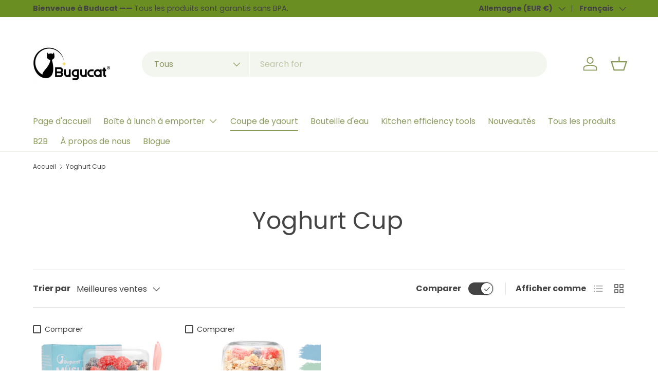

--- FILE ---
content_type: text/javascript
request_url: https://www.bugucat.com/cdn/shop/t/42/assets/details-modal.js?v=145869666890219779111761806140
body_size: -304
content:
class DetailsModal extends HTMLElement{constructor(){super(),this.detailsEl=this.querySelector("details"),this.toggle=this.querySelector("summary"),this.modal=this.querySelector(".modal"),this.detailsEl.addEventListener("click",this.handleClick.bind(this))}handleClick(evt){this.hasTransition===void 0&&(this.hasTransition=window.getComputedStyle(this.modal).transitionDuration!=="0s"),this.detailsEl.open?(evt.target===this.modal||evt.target===this.toggle)&&(evt.preventDefault(),this.close()):evt.target===this.toggle&&(evt.preventDefault(),this.open())}handleTransitionEnd(evt){evt.target===this.modal&&this.detailsEl.classList.contains("is-closing")&&(this.detailsEl.classList.remove("is-closing"),this.detailsEl.open=!1,document.body.classList.remove("overflow-hidden"),this.detailsEl.removeEventListener("transitionend",this.transitionendHandler))}open(){document.body.classList.add("overflow-hidden"),this.detailsEl.open=!0,trapFocus(this.detailsEl),this.keyupHandler=evt=>evt.key==="Escape"&&this.close(),this.detailsEl.addEventListener("keyup",this.keyupHandler),this.hasTransition&&(this.transitionendHandler=this.transitionendHandler||this.handleTransitionEnd.bind(this),this.detailsEl.addEventListener("transitionend",this.transitionendHandler))}close(){this.hasTransition?this.detailsEl.classList.add("is-closing"):(this.detailsEl.open=!1,document.body.classList.remove("overflow-hidden")),removeTrapFocus(),this.detailsEl.removeEventListener("keyup",this.keyupHandler)}}customElements.define("details-modal",DetailsModal);
//# sourceMappingURL=/cdn/shop/t/42/assets/details-modal.js.map?v=145869666890219779111761806140


--- FILE ---
content_type: text/javascript
request_url: https://www.bugucat.com/cdn/shop/t/42/assets/compare-modal.js?v=55592954688548999281761806135
body_size: 429
content:
customElements.whenDefined("details-modal").then(()=>{class CompareModal extends DetailsModal{constructor(){super(),this.compareContainer=this.querySelector(".compare-container"),this.compareArea=this.compareContainer.querySelector(".js-compare-area"),this.loadingSpinner=this.compareContainer.querySelector(".loading-spinner"),this.closeButton=this.querySelectorAll(".js-compare-close"),this.bindEvents()}disconnectedCallback(){document.removeEventListener("focusin",this.clickHandler),Shopify.designMode&&(document.removeEventListener("shopify:section:load",CompareModal.handleSectionChange),document.removeEventListener("on:product-compare:reload",this.compareReloadHandler))}bindEvents(){this.addEventListener("on:product-compare-modal:open",this.open),this.clickHandler=this.handleClick.bind(this),document.addEventListener("click",this.clickHandler),this.closeButton.forEach(closeButton=>{closeButton.addEventListener("click",this.close.bind(this))}),Shopify.designMode&&(this.compareReloadHandler=this.renderCompareTable.bind(this),document.addEventListener("shopify:section:load",CompareModal.handleSectionChange),document.addEventListener("on:product-compare:reload",this.compareReloadHandler))}handleClick(evt){if(evt.target.classList.contains("js-compare-col-remove")){evt.preventDefault(),CompareUtil.removeFromCompare(evt.target.dataset.productId.toString(),!0);const compareCount=CompareUtil.getCompareCount();this.compareContainer.dataset.compareCount=compareCount,compareCount===1&&this.close()}}open(){this.modal.classList.remove("hidden"),this.renderCompareTable(),super.open()}handleTransitionEnd(evt){super.handleTransitionEnd(evt),this.modal.open===!1&&this.modal.classList.add("hidden")}static handleSectionChange(evt){evt.target.matches(".cc-compare")&&setTimeout(()=>{document.dispatchEvent(new CustomEvent("on:product-compare:reload"))},1e3)}async renderCompareTable(){this.loadingSpinner.removeAttribute("hidden"),this.loadingSpinner.removeAttribute("aria-hidden"),this.compareArea.classList.remove("revealable--in"),this.compareArea.innerHTML="";const compareProducts=CompareUtil.getSelectedProducts();if(compareProducts){this.compareContainer.dataset.compareCount=compareProducts.length;const compareProductHtmlArr=await CompareModal.getCompareProducts(compareProducts),compareFieldsArr=[];if(compareProductHtmlArr.length>0){compareProductHtmlArr.forEach(compareProductHtml=>{const responseHTML=document.implementation.createHTMLDocument();responseHTML.documentElement.innerHTML=compareProductHtml,responseHTML.querySelectorAll(".shopify-section > div").forEach(compareField=>{compareFieldsArr[compareField.dataset.compareKey]||(compareFieldsArr[compareField.dataset.compareKey]=[]),compareFieldsArr[compareField.dataset.compareKey].push(compareField)})});const compareElem=document.createElement("div");compareElem.className="compare-temp",Object.entries(compareFieldsArr).forEach(([key,value])=>{if(theme.settings.compareShowEmptyMetafields||!value.every(elem=>!!elem.dataset.isEmptyMetafield)){const compareRow=document.createElement("div");compareRow.className=`compare-row compare-row--${key.includes("metafield")?"metafield":key.replace("compare-","")}`,value.forEach(elem=>compareRow.appendChild(elem)),compareElem.appendChild(compareRow)}}),this.compareArea.innerHTML=compareElem.innerHTML}else this.compareArea.innerHTML=`Unable to compare products.${Shopify.designMode?" Ensure the Product Compare section is enabled.":" Please try again later."}`;setTimeout(()=>{this.loadingSpinner.setAttribute("hidden","true"),this.loadingSpinner.setAttribute("aria-hidden","true"),this.compareArea.classList.add("revealable--in")},100)}}static async getCompareProducts(compareProducts){const tempHtml=[];await Promise.all(compareProducts.map(async product=>{const response=await fetch(`${product.url}`);if(response.ok){const tmpl=document.createElement("template");tmpl.innerHTML=await response.text();const compareEl=tmpl.content.querySelector(".cc-compare");compareEl&&(tempHtml[product.id]=compareEl.outerHTML)}}));const returnHtml=[];return Object.keys(tempHtml).length>0&&compareProducts.forEach(product=>returnHtml.push(tempHtml[product.id])),returnHtml}}customElements.define("compare-modal",CompareModal)});
//# sourceMappingURL=/cdn/shop/t/42/assets/compare-modal.js.map?v=55592954688548999281761806135
